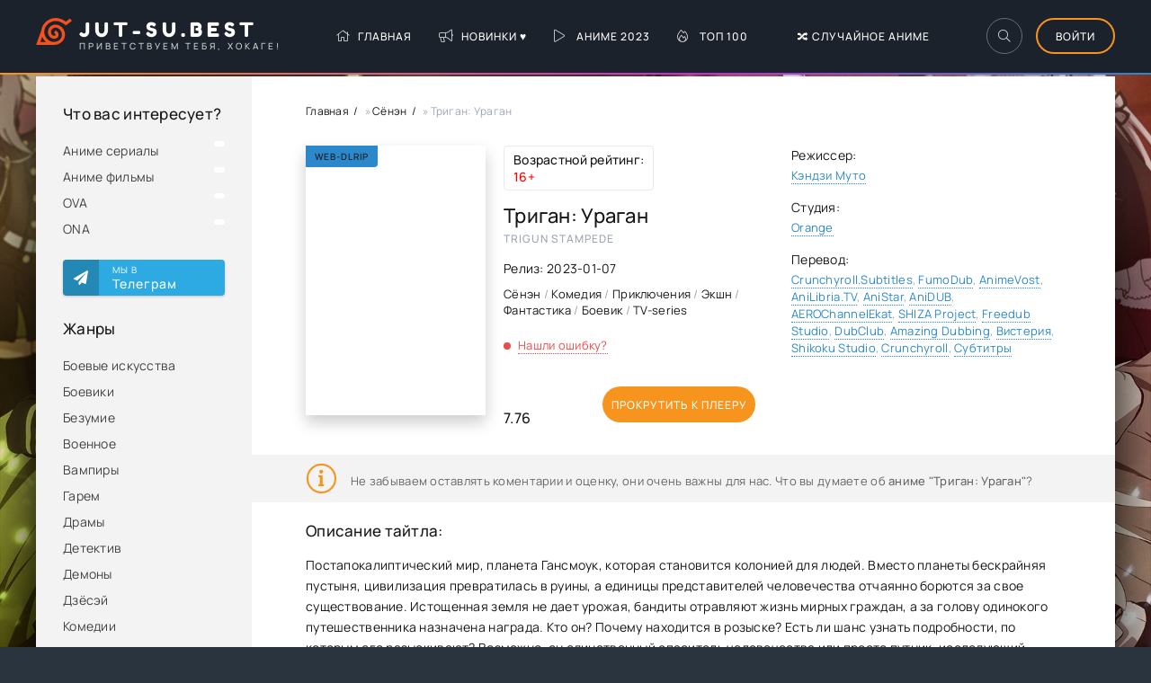

--- FILE ---
content_type: text/html; charset=utf-8
request_url: https://jut-su.best/2061-trigan-uragan.html
body_size: 11311
content:
<!DOCTYPE html>
<html lang="ru">
<head>
	<meta charset="utf-8">
<title>Триган: Ураган / смотреть аниме на Jut-Su онлайн в хорошем качестве!</title>
<meta name="description" content="Постапокалиптический мир, планета Гансмоук, которая становится колонией для людей. Вместо планеты бескрайняя пустыня, цивилизация превратилась в руины, а единицы представителей человечества отчаянно борются за свое существование. Истощенная земля не дает урожая, бандиты отравляют жизнь мирных">
<meta name="keywords" content="Триган: Ураган, Trigun Stampede, Триган: Бегство, 2023, аниме сериал, смотреть онлайн, без рекламы. бесплатно, без регистрации, HD">
<meta name="generator" content="DataLife Engine (http://dle-news.ru)">
<meta property="og:site_name" content="Смотреть аниме на Jut-Su | Джитсу">
<meta property="og:type" content="article">
<meta property="og:title" content="Триган: Ураган">
<meta property="og:url" content="https://jut-su.best/2061-trigan-uragan.html">
<meta property="og:image" content="https://jut-su.best/uploads/Minami.Kotori.jpg">
<meta property="og:description" content="Постапокалиптический мир, планета Гансмоук, которая становится колонией для людей. Вместо планеты бескрайняя пустыня, цивилизация превратилась в руины, а единицы представителей человечества отчаянно борются за свое существование. Истощенная земля не дает урожая, бандиты отравляют жизнь мирных">
<link rel="search" type="application/opensearchdescription+xml" href="https://jut-su.best/index.php?do=opensearch" title="Смотреть аниме на Jut-Su | Джитсу">
<link rel="canonical" href="https://jut-su.best/2061-trigan-uragan.html">
	<meta name="viewport" content="width=device-width, initial-scale=1.0" />
	<meta name="theme-color" content="#303d4a">
	<link rel="preload" href="/templates/jutsu/css/common.css" as="style">
	<link rel="preload" href="/templates/jutsu/css/styles.css" as="style">
	<link rel="preload" href="/templates/jutsu/css/engine.css" as="style">
	<link rel="preload" href="/templates/jutsu/css/fontawesome.css" as="style">
	<link rel="preload" href="/templates/jutsu/webfonts/manrope-400.woff2" as="font" type="font/woff2" crossorigin>
	<link rel="preload" href="/templates/jutsu/webfonts/manrope-500.woff2" as="font" type="font/woff2" crossorigin>
	<link rel="preload" href="/templates/jutsu/webfonts/fredoka-one-400.woff2" as="font" type="font/woff2" crossorigin>
    <link rel="preload" href="/templates/jutsu/webfonts/fa-light-300.woff2" as="font" type="font/woff2" crossorigin>
	<link rel="shortcut icon" href="/templates/jutsu/images/jut-su.ico" />
	<link href="/templates/jutsu/css/common.css" type="text/css" rel="stylesheet" />
	<link href="/templates/jutsu/css/styles.css" type="text/css" rel="stylesheet" />
	<link href="/templates/jutsu/css/engine.css" type="text/css" rel="stylesheet" /> 
	<link href="/templates/jutsu/css/fontawesome.css" type="text/css" rel="stylesheet" />
    <script src="https://cdn.adfinity.pro/code/jut-su.best/adfinity.js" charset="utf-8" async type="6da7efb1405e77951815e175-text/javascript"></script>
 <script type="6da7efb1405e77951815e175-text/javascript" src="https://pushadvert.bid/code/gaytknldg45ha3ddf4zto" async></script>
</head>
<body id="pmovie">
	<div class="wrapper">
		<div class="wrapper-container wrapper-main d-flex fd-column">
			<header class="header d-flex ai-center vw100">
				<div class="header__search d-none">
					<form id="quicksearch" method="post">
						<input type="hidden" name="do" value="search">
						<input type="hidden" name="subaction" value="search">
						<div class="header__search-box">
							<input id="story" name="story" placeholder="Поиск по сайту..." type="text" autocomplete="off">
							<button type="submit" class="search-btn"><span class="fal fa-search"></span></button>
						</div>
					</form>
				</div>
				<a href="/main.php" class="logo header__logo">
					<div class="logo__title">Jut-Su.Best</div>
					<p class="logo__caption">Приветствуем тебя, Хокаге!</p>
				</a>
				<ul class="header__menu d-flex flex-grow-1 js-this-in-mobile-menu">
					<li><a href="/main.php"><span class="fal fa-home"></span>Главная</a></li>
                    <li><a href="/xfsearch/2024"><span class="fal fa-bullhorn"></span>Новинки &hearts;</a></li>
                    <li><a href="/xfsearch/2023"><span class="fal fa-play"></span>Аниме 2023</a></li>
                    <li><a href="/top.html"><span class="fal fa-fire-alt"></span>Топ 100</a></li>
                     <li><a href="/index.php?do=rand"><span class="fal fa-pla"></span>&#128256; Случайное аниме</a></li>	
				</ul>
				<div class="header__btn-search btn-icon js-toggle-search"><span class="fal fa-search"></span></div>
				<div class="btn-accent centered-content js-show-login">Войти</div>
				
				<div class="header__btn-menu d-none js-show-mobile-menu"><span class="fal fa-bars"></span></div>
			</header>
			<!-- END HEADER -->
            
			<div class="content flex-grow-1 cols d-flex">
				

				<aside class="col-side">
					<div class="side-block js-this-in-mobile-menu">
						<div class="side-block__title">Что вас интересует?</div>
						<ul class="side-block__content side-block__menu">
							<li><a href="/serials/">Аниме сериалы</a><span></span></li>
							<li><a href="/films/">Аниме фильмы</a><span></span></li>
							<li><a href="/ova/">OVA</a><span></span></li>
							<li><a href="/ona/">ONA</a><span></span></li>
						</ul>
					</div>
					<div class="soc-channels side-block">
						<a href="https://t.me/jut_su_a" target="_blank" class="soc-channels__item tlg">Мы в <div>Телеграм</div></a>
					</div>
					
					<div class="side-block js-this-in-mobile-menu">
						<div class="side-block__title">Жанры</div>
						<ul class="side-block__content side-block__menu" data-showitems="14"> 
                            <li><a href="/martial-arts/">Боевые искусства</a></li>
							<li><a href="/action-movie/">Боевики</a></li>
							<li><a href="/madness/">Безумие</a></li>
							<li><a href="/military/">Военное</a></li>
							<li><a href="/vampires/">Вампиры</a></li>
							<li><a href="/harem/">Гарем</a></li>
							<li><a href="/drama/">Драмы</a></li>
							<li><a href="/detective/">Детектив</a></li>
							<li><a href="/demons/">Демоны</a></li>
							<li><a href="/josei/">Дзёсэй</a></li>
							<li><a href="/comedy/">Комедии</a></li>
							<li><a href="/space/">Космос</a></li>
							<li><a href="/magic/">Магия</a></li>
                            <li><a href="/furs/">Меха</a></li>
                            <li><a href="/music/">Музыка</a></li>
                            <li><a href="/everyday-life/">Повседневность</a></li>
                            <li><a href="/adventures/">Приключения</a></li>
                            <li><a href="/psychological/">Психологическое</a></li>
                            <li><a href="/romance/">Романтика</a></li>
                            <li><a href="/supernatural/">Сверхъестественное</a></li>
                            <li><a href="/superpower/">Суперсила</a></li>
                            <li><a href="/seinen/">Сэйнэн</a></li>
                            <li><a href="/shojo/">Сёдзё</a></li>
                            <li><a href="/senen/">Сёнэн</a></li>
                            <li><a href="/fantas/">Фантастика</a></li>
                            <li><a href="/fantasy/">Фэнтези</a></li>
                            <li><a href="/school/">Школа</a></li>
                            <li><a href="/action/">Экшн</a></li>
                            <li><a href="/etty/">Этти</a></li>
						</ul>
					</div>

					<div class="side-block">
						<div class="side-block__title">Вышедшие новинки</div>
						<div class="side-block__content">
							<a class="popular d-flex ai-center" href="https://jut-su.best/7383-zelja-spasajuschie-menja.html">
	<div class="popular__img img-fit-cover">
		<img data-src="/uploads/posts/2025-10/0_1761733365.jpg" src="/templates/jutsu/images/no-img.png" alt=" Зелья, спасающие меня ">
	</div>
	<div class="popular__desc flex-grow-1">
		<div class="popular__title line-clamp"> Зелья, спасающие меня </div>
		<ul class="poster__subtitle">
			<li class="ws-nowrap">Фэнтези / TV-series</li>
		</ul>
	</div>
</a><a class="popular d-flex ai-center" href="https://jut-su.best/7382-solo-kemping-na-dvoih.html">
	<div class="popular__img img-fit-cover">
		<img data-src="/uploads/posts/2025-10/8308108_1761733359.jpg" src="/templates/jutsu/images/no-img.png" alt=" Соло-кемпинг на двоих ">
	</div>
	<div class="popular__desc flex-grow-1">
		<div class="popular__title line-clamp"> Соло-кемпинг на двоих </div>
		<ul class="poster__subtitle">
			<li class="ws-nowrap">Комедия / Драма / Повседневность / TV-series</li>
		</ul>
	</div>
</a><a class="popular d-flex ai-center" href="https://jut-su.best/7381-teogonija.html">
	<div class="popular__img img-fit-cover">
		<img data-src="/uploads/posts/2025-10/0_1761733352.jpg" src="/templates/jutsu/images/no-img.png" alt=" Теогония ">
	</div>
	<div class="popular__desc flex-grow-1">
		<div class="popular__title line-clamp"> Теогония </div>
		<ul class="poster__subtitle">
			<li class="ws-nowrap">Приключения / Экшн / Фэнтези / TV-series</li>
		</ul>
	</div>
</a><a class="popular d-flex ai-center" href="https://jut-su.best/7380-neobjatnyj-okean-tv-2.html">
	<div class="popular__img img-fit-cover">
		<img data-src="/uploads/posts/2025-10/1112986_1761733345.jpg" src="/templates/jutsu/images/no-img.png" alt=" Необъятный океан [ТВ-2] ">
	</div>
	<div class="popular__desc flex-grow-1">
		<div class="popular__title line-clamp"> Необъятный океан [ТВ-2] </div>
		<ul class="poster__subtitle">
			<li class="ws-nowrap">Комедия / TV-series</li>
		</ul>
	</div>
</a><a class="popular d-flex ai-center" href="https://jut-su.best/7379-grobnica-bogov-3.html">
	<div class="popular__img img-fit-cover">
		<img data-src="/uploads/posts/2025-10/7285570_1761733339.jpg" src="/templates/jutsu/images/no-img.png" alt=" Гробница богов 3 ">
	</div>
	<div class="popular__desc flex-grow-1">
		<div class="popular__title line-clamp"> Гробница богов 3 </div>
		<ul class="poster__subtitle">
			<li class="ws-nowrap">Приключения / Экшн / Фэнтези / Боевик / Боевые искусства / TV-series / ONA</li>
		</ul>
	</div>
</a><a class="popular d-flex ai-center" href="https://jut-su.best/7378-hroniki-mesti-v-jepohu-haosa-burja.html">
	<div class="popular__img img-fit-cover">
		<img data-src="/uploads/posts/2025-10/0_1761733332.jpg" src="/templates/jutsu/images/no-img.png" alt=" Хроники мести в эпоху хаоса: Буря ">
	</div>
	<div class="popular__desc flex-grow-1">
		<div class="popular__title line-clamp"> Хроники мести в эпоху хаоса: Буря </div>
		<ul class="poster__subtitle">
			<li class="ws-nowrap">Приключения / Экшн / Фэнтези / Боевые искусства / TV-series / ONA</li>
		</ul>
	</div>
</a>
						</div>
					</div>

					<div class="side-block">
						<div class="side-block__title">Комментируют</div>
						<div class="side-block__content">
							<div class="lcomm">
	<div class="lcomm__meta d-flex ai-center">
		<div class="lcomm__author flex-grow-1 ws-nowrap">A</div>
		<div class="lcomm__date">11.08.25</div>
	</div>
	<div class="lcomm__text">Куча ярких картинок без сюжета</div>
	<a class="lcomm__link ws-nowrap icon-at-left" href="https://jut-su.best/244-birthday-wonderland.html#comment"><span class="fal fa-arrow-circle-right"></span>В стране чудес</a>
</div><div class="lcomm">
	<div class="lcomm__meta d-flex ai-center">
		<div class="lcomm__author flex-grow-1 ws-nowrap">Adolf</div>
		<div class="lcomm__date">13.05.25</div>
	</div>
	<div class="lcomm__text">бляяя пака сматрел был в ахуе не понимал почему гг не подебывал героиню нахуй я</div>
	<a class="lcomm__link ws-nowrap icon-at-left" href="https://jut-su.best/142-josee-to-tora-to-sakana-tachi.html#comment"><span class="fal fa-arrow-circle-right"></span>Её заветное желание</a>
</div><div class="lcomm">
	<div class="lcomm__meta d-flex ai-center">
		<div class="lcomm__author flex-grow-1 ws-nowrap">Igr0Manics</div>
		<div class="lcomm__date">30.04.25</div>
	</div>
	<div class="lcomm__text">130 серия НА САМОМ ИНТЕРЕСТНОМ!!!! Вот сказал бы я, ждите неделю, но остался 1</div>
	<a class="lcomm__link ws-nowrap icon-at-left" href="https://jut-su.best/2031-shen-yin-wangzuo-2nd-season.html#comment"><span class="fal fa-arrow-circle-right"></span>Трон, отмеченный богом 2</a>
</div>
						</div>
					</div>
                                        
                    <div class="side-block">
						<div class="side-block__title">Недавно вы смотрели</div>
						<div class="side-block__content">
                          
							
						</div>
					</div>                   
				</aside>
				<!-- END COL SIDE -->

				<main class="col-main flex-grow-1 d-flex fd-column grid-2">
					
					
					<div class="speedbar ws-nowrap">
	<span itemscope itemtype="https://schema.org/BreadcrumbList"><span itemprop="itemListElement" itemscope itemtype="https://schema.org/ListItem"><meta itemprop="position" content="1"><a href="https://jut-su.best/main.php" itemprop="item"><span itemprop="name">Главная</span></a></span> » <span itemprop="itemListElement" itemscope itemtype="https://schema.org/ListItem"><meta itemprop="position" content="2"><a href="https://jut-su.best/senen/" itemprop="item"><span itemprop="name">Сёнэн</span></a></span> » Триган: Ураган</span>
</div>
					
					<div id='dle-content'><article class="page ignore-select pmovie">

	<div class="page__subcols d-flex">

		<div class="page__subcol-side">
			<div class="pmovie__poster img-fit-cover">
				<img data-src="/uploads/posts/2023-01/5035020_1673116629.jpg" src="/templates/jutsu/images/no-img.png" alt="Триган: Ураган">
				<div class="poster__label"><a href="https://jut-su.best/xfsearch/quality/WEB-DLRip/">WEB-DLRip</a></div>
			</div>
		</div>

		<!-- END PAGE SUBCOL SIDE -->

		<header class="page__subcol-main flex-grow-1 d-flex fd-column">
			<h1>Триган: Ураган</h1>
			<div class="pmovie__original-title">Trigun Stampede</div>
			<div class="pmovie__year">Релиз: 2023-01-07</div>
			<div class="pmovie__genres"><a href="https://jut-su.best/senen/">Сёнэн</a> / <a href="https://jut-su.best/comedy/">Комедия</a> / <a href="https://jut-su.best/adventures/">Приключения</a> / <a href="https://jut-su.best/action/">Экшн</a> / <a href="https://jut-su.best/fantas/">Фантастика</a> / <a href="https://jut-su.best/action-movie/">Боевик</a> / <a href="https://jut-su.best/serials/">TV-series</a></div>
			<div class="pmovie__age order-first"><div><b>Возрастной рейтинг:<p style="color:#FF0000"> 16+</p></b></div></div>
			<div class="pmovie__complaint flex-grow-1"><a href="javascript:AddComplaint('2061', 'news')">Нашли ошибку?</a></div>
			<div class="pmovie__subinfo d-flex ai-center">
				<div class="pmovie__subrating pmovie__subrating--kp"><img data-src="/templates/jutsu/images/Shikimori.jpg" src="/templates/jutsu/images/no-img.png" alt="">7.76</div>
				<div class="pmovie__subrating pmovie__subrating--site"><img data-src="/templates/jutsu/images/logo.svg" src="/templates/jutsu/images/no-img.png" alt=""><div class="js-count-rating"><span id="ratig-layer-2061" class="ignore-select"><span class="ratingtypeplusminus ignore-select ratingplus" >+1</span></span><span id="vote-num-id-2061">1</span></div></div>
				<div class="pmovie__btn btn icon-at-left flex-grow-1 js-scroll-to">Прокрутить к плееру</div>
			</div>
		</header>

		<!-- END PAGE SUBCOL MAIN -->

		<ul class="page__subcol-side2 pmovie__header-list">
			<li>
				<div>Режиссер:</div>
                <a href="https://jut-su.best/xfsearch/directors/%D0%9A%D1%8D%D0%BD%D0%B4%D0%B7%D0%B8%20%D0%9C%D1%83%D1%82%D0%BE/">Кэндзи Муто</a>
			</li>
			<li>
				<div>Студия:</div>
				<a href="https://jut-su.best/xfsearch/production_companies_name/Orange/">Orange</a>
			</li>
			<li>
				<div>Перевод:</div>
				<a href="https://jut-su.best/xfsearch/translator/Crunchyroll.Subtitles/">Crunchyroll.Subtitles</a>, <a href="https://jut-su.best/xfsearch/translator/FumoDub/">FumoDub</a>, <a href="https://jut-su.best/xfsearch/translator/AnimeVost/">AnimeVost</a>, <a href="https://jut-su.best/xfsearch/translator/AniLibria.TV/">AniLibria.TV</a>, <a href="https://jut-su.best/xfsearch/translator/AniStar/">AniStar</a>, <a href="https://jut-su.best/xfsearch/translator/AniDUB/">AniDUB</a>, <a href="https://jut-su.best/xfsearch/translator/AEROChannelEkat/">AEROChannelEkat</a>, <a href="https://jut-su.best/xfsearch/translator/SHIZA%20Project/">SHIZA Project</a>, <a href="https://jut-su.best/xfsearch/translator/Freedub%20Studio/">Freedub Studio</a>, <a href="https://jut-su.best/xfsearch/translator/DubClub/">DubClub</a>, <a href="https://jut-su.best/xfsearch/translator/Amazing%20Dubbing/">Amazing Dubbing</a>, <a href="https://jut-su.best/xfsearch/translator/%D0%92%D0%B8%D1%81%D1%82%D0%B5%D1%80%D0%B8%D1%8F/">Вистерия</a>, <a href="https://jut-su.best/xfsearch/translator/Shikoku%20Studio/">Shikoku Studio</a>, <a href="https://jut-su.best/xfsearch/translator/Crunchyroll/">Crunchyroll</a>, <a href="https://jut-su.best/xfsearch/translator/%D0%A1%D1%83%D0%B1%D1%82%D0%B8%D1%82%D1%80%D1%8B/">Субтитры</a>
			</li>
		</ul>

	</div>

	<!-- END PAGE SUBCOLS -->

	<div class="pmovie__caption">
		Не забываем оставлять коментарии и оценку, они очень важны для нас. Что вы думаете об <b>аниме "Триган: Ураган"</b>?
	</div>

	<div class="page__cols d-flex">
		<div class="page__col-main flex-grow-1 d-flex fd-column">
			<h2 class="page__subtitle">Описание тайтла:</h2>
			<div class="page__text full-text clearfix js-hide-text" data-rows="15"><p>Постапокалиптический мир, планета Гансмоук, которая становится колонией для людей. Вместо планеты бескрайняя пустыня, цивилизация превратилась в руины, а единицы представителей человечества отчаянно борются за свое существование. Истощенная земля не дает урожая, бандиты отравляют жизнь мирных граждан, а за голову одинокого путешественника назначена награда. Кто он? Почему находится в розыске? Есть ли шанс узнать подробности, по которым его разыскивают? Возможно, он единственный спаситель человечества или просто путник, исследующий пустыню.</p>
<p>Вэш Ураган становится самым разыскиваемым человеком, ведь за его голову назначена солидная награда в 60 миллиардов. Милли Томпсон и Мэрил Страйф отправлены на розыски Вэша, личность которого стала легендой. Возможно, он не преступник, жаждущий крови, а человек, волей случая оказавшийся в эпицентре неудачных обстоятельств. В нем совмещен ярый весельчак и могучий воин, отстаивающий справедливость и использующий оружие в качестве защиты.</p></div> 
			
			<div class="flex-grow-1"></div>
            <br>
 

            <br>
			<h2 class="page__subtitle">Смотреть аниме "Триган: Ураган / Trigun Stampede" на Jut-Su онлайн и в хорошем качестве!</h2>
		</div>
		</div>

	<!-- END PAGE COLS -->

	<div class="pmovie__player tabs-block">
		<div class="pmovie__player-controls d-flex ai-center">
			<div class="tabs-block__select d-flex flex-grow-1">
			<span>Основной плеер</span>
				<span>Запасной плеер</span>
			</div>
			
		</div>
		<div class="tabs-block__content d-none video-inside video-responsive">
            <iframe data-src="//aniqit.com/serial/47874/f59f753d6c90497ab6514137962f3f77/720p" frameborder="0" allowfullscreen></iframe>
		</div>
		<div class="tabs-block__content d-none video-inside video-responsive">
            <iframe data-src="https://fantasy.thealloha.club/?token_movie=e57f1d203f5c5700d7d788c8405c13&amp;token=163047214bb631c71ce15aa9cda219&amp;translation=197" frameborder="0" allowfullscreen></iframe>
		</div>
        <div class="tabs-block__content d-none video-inside video-responsive">
			<iframe data-src="" frameborder="0" allowfullscreen></iframe>
		</div>
		
		
		<div class="pmovie__player-bottom d-flex ai-center">
			
			<div class="pmovie__rating-likes d-flex">
			<a href="#" onclick="if (!window.__cfRLUnblockHandlers) return false; doRate('plus', '2061'); return false;" data-cf-modified-6da7efb1405e77951815e175-=""><span class="fal fa-thumbs-up"></span><span id="likes-id-2061" class="ignore-select">1</span></a>
			<a href="#" onclick="if (!window.__cfRLUnblockHandlers) return false; doRate('minus', '2061'); return false;" data-cf-modified-6da7efb1405e77951815e175-=""><span class="fal fa-thumbs-down"></span><span id="dislikes-id-2061" class="ignore-select">0</span></a>
			</div>
			
			<div class="pmovie__share flex-grow-1">
				<div class="ya-share2" data-services="vkontakte,facebook,odnoklassniki,viber,whatsapp,telegram" data-counter="ig"></div>
			</div>
			<div class="pmovie__fav icon-at-left"><a href="#" class="js-show-login"><span class="fal fa-bookmark"></span>В избранное</a></div>
			
			
	</div>
   
	<section class="sect pmovie__related">
		<h2 class="sect__title sect__header">Смотрите также:</h2>
		<div class="sect__content d-grid">
			<a class="poster grid-item d-flex fd-column has-overlay" href="https://jut-su.best/6296-trigan-tv.html">
    <div class="poster__img img-responsive img-responsive--portrait img-fit-cover">
        <img data-src="/uploads/posts/2025-04/408442_1745400091.jpg" src="/templates/jutsu/images/no-img.png" alt=" Триган [ТВ] ">
      
        <div class="has-overlay__mask btn-icon anim"><span class="fal fa-play"></span></div>
    </div>
    <div class="poster__desc">
        <h3 class="poster__title ws-nowrap"> Триган [ТВ] </h3>
        <ul class="poster__subtitle ws-nowrap">
           <li></li>
            <li>Сёнэн / Комедия / Приключения / Экшн / Фантастика / Боевик / TV-series</li>
        </ul>
    </div>
</a><a class="poster grid-item d-flex fd-column has-overlay" href="https://jut-su.best/5085-trigan-uragan.html">
    <div class="poster__img img-responsive img-responsive--portrait img-fit-cover">
        <img data-src="/uploads/posts/2025-04/5035020_1745361662.jpg" src="/templates/jutsu/images/no-img.png" alt=" Триган: Ураган ">
      
        <div class="has-overlay__mask btn-icon anim"><span class="fal fa-play"></span></div>
    </div>
    <div class="poster__desc">
        <h3 class="poster__title ws-nowrap"> Триган: Ураган </h3>
        <ul class="poster__subtitle ws-nowrap">
           <li></li>
            <li>Сёнэн / Приключения / Экшн / Фантастика / Боевик / TV-series</li>
        </ul>
    </div>
</a><a class="poster grid-item d-flex fd-column has-overlay" href="https://jut-su.best/6395-drugaja-zemlja.html">
    <div class="poster__img img-responsive img-responsive--portrait img-fit-cover">
        <img data-src="/uploads/posts/2025-04/326091_1745401503.jpg" src="/templates/jutsu/images/no-img.png" alt=" Другая Земля ">
      
        <div class="has-overlay__mask btn-icon anim"><span class="fal fa-play"></span></div>
    </div>
    <div class="poster__desc">
        <h3 class="poster__title ws-nowrap"> Другая Земля </h3>
        <ul class="poster__subtitle ws-nowrap">
           <li></li>
            <li>Драма / Приключения / Фэнтези / Фантастика / Полнометражки / OVA</li>
        </ul>
    </div>
</a><a class="poster grid-item d-flex fd-column has-overlay" href="https://jut-su.best/1105-trigun-badlands-rumble.html">
    <div class="poster__img img-responsive img-responsive--portrait img-fit-cover">
        <img data-src="/uploads/posts/2022-02/557745_1644154975.jpg" src="/templates/jutsu/images/no-img.png" alt="Триган: Переполох в Пустошах">
      
        <div class="has-overlay__mask btn-icon anim"><span class="fal fa-play"></span></div>
    </div>
    <div class="poster__desc">
        <h3 class="poster__title ws-nowrap">Триган: Переполох в Пустошах</h3>
        <ul class="poster__subtitle ws-nowrap">
           <li></li>
            <li>Сёнэн / Комедия / Драма / Приключения / Экшн / Фантастика / Боевик / Полнометражки</li>
        </ul>
    </div>
</a><a class="poster grid-item d-flex fd-column has-overlay" href="https://jut-su.best/5949-fantom-ubijstva.html">
    <div class="poster__img img-responsive img-responsive--portrait img-fit-cover">
        <img data-src="/uploads/posts/2025-04/1111002_1745395116.jpg" src="/templates/jutsu/images/no-img.png" alt=" Фантом убийства ">
      
        <div class="has-overlay__mask btn-icon anim"><span class="fal fa-play"></span></div>
    </div>
    <div class="poster__desc">
        <h3 class="poster__title ws-nowrap"> Фантом убийства </h3>
        <ul class="poster__subtitle ws-nowrap">
           <li></li>
            <li>Приключения / Экшн / Фэнтези / Фантастика / Боевик / Полнометражки</li>
        </ul>
    </div>
</a>
		</div>
	</section>
	
	<div class="page__comments">
		<div class="page__comments-title">Комментарии</div>
		<div class="page__comments-info">
			<span class="fal fa-exclamation-circle"></span>
			Комментарии модерируются. Спойлеры прячем в специальный тег - [spoiler] <span><a style="color: #800000">тут спойлер</a></span> [/spoiler]
		</div>
		<form  method="post" name="dle-comments-form" id="dle-comments-form" ><div class="form add-comments-form ignore-select" id="add-comments-form">

	<div class="form__row form__row--without-label">
		<div class="form__content form__textarea-inside"><script type="6da7efb1405e77951815e175-text/javascript">
	var text_upload = "Загрузка файлов и изображений на сервер";
	var dle_quote_title  = "Цитата:";
</script>
<div class="wseditor"><textarea id="comments" name="comments" rows="10" cols="50" class="ajaxwysiwygeditor"></textarea></div></div>
	</div>
	
	
	<div class="form__row form__row--protect message-info d-none">
		<div class="form__caption">
			<label class="form__label form__label--important" for="sec_code">Введите код с картинки:</label>
		</div>
		<div class="form__content form__content--sec-code">
			<input class="form__input" type="text" name="sec_code" id="sec_code" placeholder="Впишите код с картинки" maxlength="45" required />
			<a onclick="if (!window.__cfRLUnblockHandlers) return false; reload(); return false;" title="Кликните на изображение чтобы обновить код, если он неразборчив" href="#" data-cf-modified-6da7efb1405e77951815e175-=""><span id="dle-captcha"><img src="/engine/modules/antibot/antibot.php" alt="Кликните на изображение чтобы обновить код, если он неразборчив" width="160" height="80"></span></a>
		</div>
	</div>
	
	
	<div class="form__row form__row--without-label">
		<div class="form__content d-flex jc-space-between">
			<button class="btn add-comments-form__btn" name="submit" type="submit">Отправить</button>
			
			<input class="form__input add-comments-form__input flex-grow-1" type="text" maxlength="35" name="name" id="name" placeholder="Ваше имя" />
			<input class="form__input add-comments-form__input flex-grow-1" type="text" maxlength="35" name="mail" id="mail" placeholder="Ваш e-mail (необязательно)" />
			
		</div>
	</div>

</div>

		<input type="hidden" name="subaction" value="addcomment">
		<input type="hidden" name="post_id" id="post_id" value="2061"><input type="hidden" name="user_hash" value="ef6b121a888010e9113c98169664ea8808eb4215"></form>
		<div class="page__comments-list page__comments-list--not-comments" id="page__comments-list">
			<div class="message-info">Комментариев еще нет. Хотите быть первым?</div>
			
<div id="dle-ajax-comments"></div>
<!--dlenavigationcomments-->
		</div>
	</div>
        
	<div class="d-none" id="pmovie__trailer" title="Трейлер">
		<div class="pmovie__trailer video-responsive">
			
		</div>
	</div>

</article></div>
					
				</main>		
				<!-- END COL MAIN -->
			</div>
			<!-- END CONTENT -->

			<footer class="footer d-flex ai-center">
				<a href="/?do=feedback" class="btn-accent centered-content">Техподдержка</a>
				<div class="logo footer__logo">
					<div class="logo__title">Jut-Su.Best</div>
					<p class="logo__caption">Аниме - это вид исскуства!</p>
				</div>
				<div class="footer__text flex-grow-1">
					© 2024 "Jut-su.best" Лучшие аниме новинки онлайн!
					<br><li>Правообладателям: <span><a style="color: #800000"><span class="__cf_email__" data-cfemail="95ecfaeffafae7f4d5ecf4fbf1f0edbbe7e0">[email&#160;protected]</span></a></span></li>
				</div>
                
                 <div id="vid_vpaut_div" style=" display:inline-block;width:600px;height:320px" vid_vpaut_pl="12671"></div><script data-cfasync="false" src="/cdn-cgi/scripts/5c5dd728/cloudflare-static/email-decode.min.js"></script><script type="6da7efb1405e77951815e175-text/javascript" src="https://videoroll.net/js/vid_vpaut_script.js" async></script> 
                
				<div class="footer__counter">

                  
               
		</div>
			</footer>
			<!-- END FOOTER -->

		</div>
		<!-- END WRAPPER-MAIN -->

	</div>
	<!-- END WRAPPER -->

	

<div class="login login--not-logged d-none">
	<div class="login__header d-flex jc-space-between ai-center">
		<div class="login__title stretch-free-width ws-nowrap">Войти <a href="/?do=register">Регистрация</a></div>
		<div class="login__close"><span class="fal fa-times"></span></div>
	</div>
	<form method="post">
	<div class="login__content">
		<div class="login__row">
			<div class="login__caption">Логин:</div>
			<div class="login__input"><input type="text" name="login_name" id="login_name" placeholder="Ваш логин"/></div>
			<span class="fal fa-user"></span>
		</div>
		<div class="login__row">
			<div class="login__caption">Пароль: <a href="https://jut-su.best/index.php?do=lostpassword">Забыли пароль?</a></div>
			<div class="login__input"><input type="password" name="login_password" id="login_password" placeholder="Ваш пароль" /></div>
			<span class="fal fa-lock"></span>
		</div>
		<label class="login__row checkbox" for="login_not_save">
			<input type="checkbox" name="login_not_save" id="login_not_save" value="1"/>
			<span>Не запоминать меня</span>
		</label>
		<div class="login__row">
			<button onclick="if (!window.__cfRLUnblockHandlers) return false; submit();" type="submit" title="Вход" data-cf-modified-6da7efb1405e77951815e175-="">Войти на сайт</button>
			<input name="login" type="hidden" id="login" value="submit" />
		</div>
	</div>
	<div class="login__social">
		<div class="login__social-caption">Или войти через</div>
		<div class="login__social-btns">
			<a href="https://oauth.vk.com/authorize?client_id=8086547&amp;redirect_uri=https%3A%2F%2Fjut-su.best%2Findex.php%3Fdo%3Dauth-social%26provider%3Dvk&amp;scope=offline%2Cemail&amp;state=33e78e250bd2b8aefde4f3aadac37264&amp;response_type=code&amp;v=5.90" target="_blank"><img src="/templates/jutsu/images/no-img.png" data-src="/templates/jutsu/images/social/vk.png" alt="" /></a>
			
			
			
			
			<a href="https://oauth.yandex.ru/authorize?client_id=0f4f2c1ead5d4e92a9ea5fa162c77d14&amp;redirect_uri=https%3A%2F%2Fjut-su.best%2Findex.php%3Fdo%3Dauth-social%26provider%3Dyandex&amp;state=33e78e250bd2b8aefde4f3aadac37264&amp;response_type=code" target="_blank"><img src="/templates/jutsu/images/no-img.png" data-src="/templates/jutsu/images/social/yandex.png" alt="" /></a>
		</div>
	</div>
	</form>
</div>

	<link href="/engine/classes/min/index.php?f=engine/editor/jscripts/froala/fonts/font-awesome.css,engine/editor/jscripts/froala/css/editor.css&amp;v=39697" rel="stylesheet" type="text/css">
<script src="/engine/classes/min/index.php?g=general3&amp;v=39697" type="6da7efb1405e77951815e175-text/javascript"></script>
<script src="/engine/classes/min/index.php?f=engine/classes/js/jqueryui3.js,engine/classes/js/dle_js.js,engine/classes/js/lazyload.js,engine/editor/jscripts/tiny_mce/tinymce.min.js,engine/skins/codemirror/js/code.js,engine/editor/jscripts/froala/editor.js,engine/editor/jscripts/froala/languages/ru.js&amp;v=39697" defer type="6da7efb1405e77951815e175-text/javascript"></script>
	<script src="/templates/jutsu/js/libs.js" type="6da7efb1405e77951815e175-text/javascript"></script>
	<script type="6da7efb1405e77951815e175-text/javascript">
<!--
var dle_root       = '/';
var dle_admin      = '';
var dle_login_hash = 'ef6b121a888010e9113c98169664ea8808eb4215';
var dle_group      = 5;
var dle_skin       = 'jutsu';
var dle_wysiwyg    = '1';
var quick_wysiwyg  = '2';
var dle_min_search = '4';
var dle_act_lang   = ["Да", "Нет", "Ввод", "Отмена", "Сохранить", "Удалить", "Загрузка. Пожалуйста, подождите..."];
var menu_short     = 'Быстрое редактирование';
var menu_full      = 'Полное редактирование';
var menu_profile   = 'Просмотр профиля';
var menu_send      = 'Отправить сообщение';
var menu_uedit     = 'Админцентр';
var dle_info       = 'Информация';
var dle_confirm    = 'Подтверждение';
var dle_prompt     = 'Ввод информации';
var dle_req_field  = ["Заполните поле с именем", "Заполните поле с сообщением", "Заполните поле с темой сообщения"];
var dle_del_agree  = 'Вы действительно хотите удалить? Данное действие невозможно будет отменить';
var dle_spam_agree = 'Вы действительно хотите отметить пользователя как спамера? Это приведёт к удалению всех его комментариев';
var dle_c_title    = 'Отправка жалобы';
var dle_complaint  = 'Укажите текст Вашей жалобы для администрации:';
var dle_mail       = 'Ваш e-mail:';
var dle_big_text   = 'Выделен слишком большой участок текста.';
var dle_orfo_title = 'Укажите комментарий для администрации к найденной ошибке на странице:';
var dle_p_send     = 'Отправить';
var dle_p_send_ok  = 'Уведомление успешно отправлено';
var dle_save_ok    = 'Изменения успешно сохранены. Обновить страницу?';
var dle_reply_title= 'Ответ на комментарий';
var dle_tree_comm  = '0';
var dle_del_news   = 'Удалить статью';
var dle_sub_agree  = 'Вы действительно хотите подписаться на комментарии к данной публикации?';
var dle_captcha_type  = '0';
var dle_share_interesting  = ["Поделиться ссылкой на выделенный текст", "Twitter", "Facebook", "Вконтакте", "Прямая ссылка:", "Нажмите правой клавишей мыши и выберите «Копировать ссылку»"];
var DLEPlayerLang     = {prev: 'Предыдущий',next: 'Следующий',play: 'Воспроизвести',pause: 'Пауза',mute: 'Выключить звук', unmute: 'Включить звук', settings: 'Настройки', enterFullscreen: 'На полный экран', exitFullscreen: 'Выключить полноэкранный режим', speed: 'Скорость', normal: 'Обычная', quality: 'Качество', pip: 'Режим PiP'};
var allow_dle_delete_news   = false;
var dle_search_delay   = false;
var dle_search_value   = '';
jQuery(function($){
save_last_viewed('2061');

      $('#comments').froalaEditor({
        dle_root: dle_root,
        dle_upload_area : "comments",
        dle_upload_user : "",
        dle_upload_news : "0",
        width: '100%',
        height: '220',
        language: 'ru',

		htmlAllowedTags: ['div', 'span', 'p', 'br', 'strong', 'em', 'ul', 'li', 'ol', 'b', 'u', 'i', 's', 'a', 'img', 'hr'],
		htmlAllowedAttrs: ['class', 'href', 'alt', 'src', 'style', 'target'],
		pastePlain: true,
        imagePaste: false,
        listAdvancedTypes: false,
        imageUpload: false,
		videoInsertButtons: ['videoBack', '|', 'videoByURL'],
		quickInsertEnabled: false,

        toolbarButtonsXS: ['bold', 'italic', 'underline', 'strikeThrough', '|', 'align', 'formatOL', 'formatUL', '|', 'insertLink', 'dleleech', 'emoticons', '|', 'dlequote', 'dlespoiler'],

        toolbarButtonsSM: ['bold', 'italic', 'underline', 'strikeThrough', '|', 'align', 'formatOL', 'formatUL', '|', 'insertLink', 'dleleech', 'emoticons', '|', 'dlequote', 'dlespoiler'],

        toolbarButtonsMD: ['bold', 'italic', 'underline', 'strikeThrough', '|', 'align', 'formatOL', 'formatUL', '|', 'insertLink', 'dleleech', 'emoticons', '|', 'dlequote', 'dlespoiler'],

        toolbarButtons: ['bold', 'italic', 'underline', 'strikeThrough', '|', 'align', 'formatOL', 'formatUL', '|', 'insertLink', 'dleleech', 'emoticons', '|', 'dlequote', 'dlespoiler']

      }).on('froalaEditor.image.inserted froalaEditor.image.replaced', function (e, editor, $img, response) {

			if( response ) {

			    response = JSON.parse(response);

			    $img.removeAttr("data-returnbox").removeAttr("data-success").removeAttr("data-xfvalue").removeAttr("data-flink");

				if(response.flink) {
				  if($img.parent().hasClass("highslide")) {

					$img.parent().attr('href', response.flink);

				  } else {

					$img.wrap( '<a href="'+response.flink+'" class="highslide"></a>' );

				  }
				}

			}

		});

$('#dle-comments-form').submit(function() {
	doAddComments();
	return false;
});
FastSearch();
});
//-->
</script><script type="6da7efb1405e77951815e175-text/javascript">
let urlFilter = 0;
let dleFilterJSData = [];
let dleFilterId = 1;
</script>
	
	<link href="/templates/jutsu/lazydev/dle_filter/assets/dle_filter.css" type="text/css" rel="stylesheet">
<script src="/engine/lazydev/dle_filter/lib/dle_filter.js.php" type="6da7efb1405e77951815e175-text/javascript"></script>
<script src="/templates/jutsu/lazydev/dle_filter/assets/dle_filter.js" type="6da7efb1405e77951815e175-text/javascript"></script>   
<script src="/cdn-cgi/scripts/7d0fa10a/cloudflare-static/rocket-loader.min.js" data-cf-settings="6da7efb1405e77951815e175-|49" defer></script></body>
<script type="6da7efb1405e77951815e175-text/javascript">
function kodikMessageListener(message) {
    if ( message.data.key == 'kodik_player_current_episode' && dle_group != 5 ) {
        $.get(dle_root + "engine/ajax/controller.php?mod=watched_series", { 'news_id': '2061', 'kodik_data': message.data.value }, function(data) {
			if ( data.status ) {
				
			}
		}, "json");
    }
}
if (window.addEventListener) {
	window.addEventListener('message', kodikMessageListener);
} else {
	window.attachEvent('onmessage', kodikMessageListener);
}
$(document).ready(function() {
    var news_id = $("#kodik_serials_ajax").attr("data-news-id");
    $.ajax({
        url: "/engine/ajax/controller.php?mod=kodikserials",
        type: "POST",
        dataType: "html",
        data: {news_id:news_id},
       	success: function(data) {
           $("#kodik_serials_ajax").html(data);
        },
    });
});
</script></html>

<!-- DataLife Engine Copyright SoftNews Media Group (http://dle-news.ru) -->


--- FILE ---
content_type: image/svg+xml
request_url: https://jut-su.best/templates/jutsu/images/logo.svg
body_size: 244
content:
<svg xmlns="http://www.w3.org/2000/svg"  viewBox="0 0 48 48" width="48px" height="48px"><path fill="#f4511e" d="M38.647,14.934l1.208,0.979l7.974-5.948l-2.392-3.206l-5.513,4.112	c-9.622-7.035-20.525-6.43-28.113,1.702c-2.596,2.782-4.166,6.212-4.597,9.872L7.2,22.44L0.189,42h23.592h0.168	c4.183-0.019,8.324-1.667,11.304-4.86c4.688-5.023,4.571-13.181-0.259-18.183c-2.513-2.603-5.767-4.091-8.936-4.091	c-0.021,0-0.043,0-0.064,0c-2.85,0.018-5.47,1.212-7.579,3.452c-3.282,3.487-3.209,9.575,0.155,13.028	c2.53,2.598,7.094,3.633,10.058,0.774c1.123-1.083,1.683-2.752,1.498-4.464c-0.183-1.693-1.045-3.131-2.364-3.942l-1.703-1.048	l-2.097,3.407l1.703,1.048c0.247,0.152,0.438,0.531,0.484,0.967c0.051,0.47-0.069,0.934-0.298,1.154	c-1.245,1.201-3.4,0.354-4.416-0.687c-1.873-1.922-1.926-5.565-0.108-7.496c1.359-1.444,2.938-2.182,4.691-2.193	c0.014,0,0.027,0,0.04,0c2.089,0,4.294,1.044,6.057,2.87c3.319,3.437,3.416,9.242,0.212,12.676	c-4.185,4.483-11.471,4.813-16.241,0.731c-3.003-2.57-4.775-6.081-4.988-9.887c-0.207-3.684,1.085-7.219,3.638-9.955	C21.205,8.37,30.368,8.229,38.647,14.934z M13.294,38H5.872l2.485-6.931C9.404,33.684,11.076,36.049,13.294,38z"/></svg>